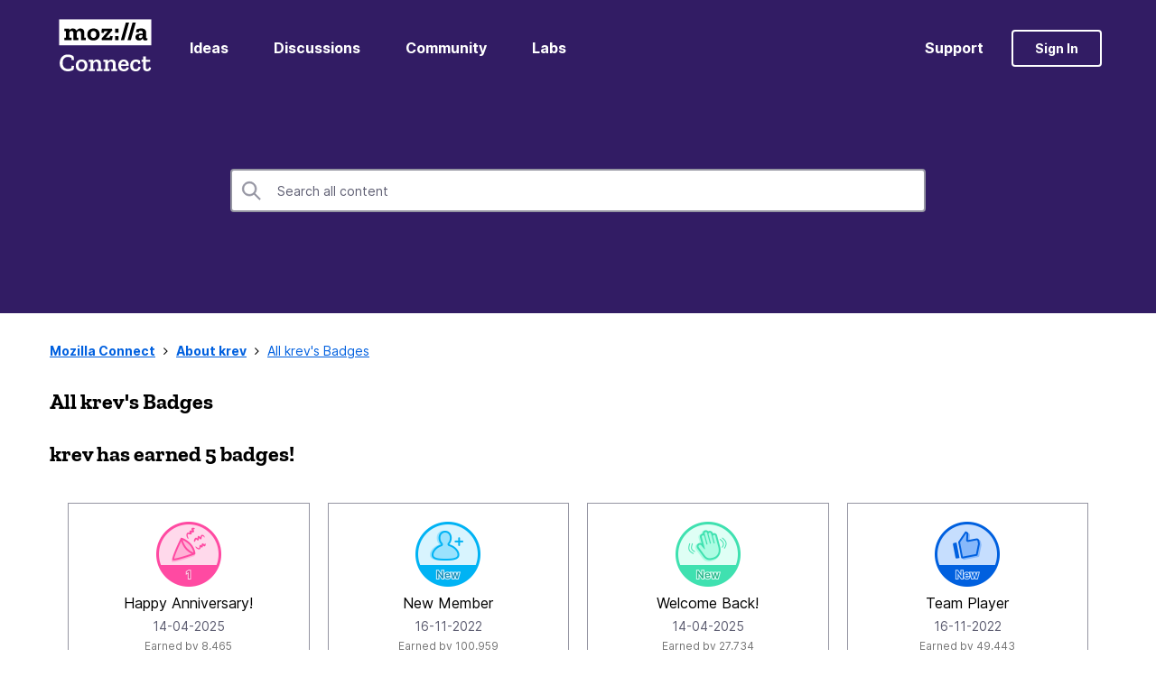

--- FILE ---
content_type: text/html;charset=UTF-8
request_url: https://connect.mozilla.org/t5/badges/userbadgespage/user-id/16669/page/1
body_size: 21137
content:
<!DOCTYPE html><html prefix="og: http://ogp.me/ns#" dir="ltr" lang="en" class="no-js">
	<head>
	
	<title>
	All krev's Badges - Mozilla Connect
</title>
	
	
	<!-- Global site tag (gtag.js) - Google Analytics -->
<script async src="https://www.googletagmanager.com/gtag/js?id=G-R3H4BDP5J2"></script>
<script>
  window.dataLayer = window.dataLayer || [];
  function gtag(){dataLayer.push(arguments);}
  gtag('js', new Date());

  gtag('config', 'G-R3H4BDP5J2');
</script>

	
	
	
	<meta content="Share product feedback, submit ideas for new features, and help shape future releases." name="description"/><meta content="width=device-width, initial-scale=1.0, user-scalable=yes" name="viewport"/><meta content="noindex" name="robots"/><meta content="text/html; charset=UTF-8" http-equiv="Content-Type"/><link href="https://connect.mozilla.org/t5/badges/userbadgespage/user-id/16669/page/1" rel="canonical"/>
	<meta content="128" property="og:image:width"/><meta content="https://connect.mozilla.org/t5/image/serverpage/avatar-name/play10/avatar-theme/candy/avatar-collection/Playful/avatar-display-size/profile/version/2?xdesc=1.0" property="og:image"/><meta content="profile" property="og:type"/><meta content="72" property="og:image:height"/><meta content="https://connect.mozilla.org/t5/badges/userbadgespage/user-id/16669/page/1" property="og:url"/><meta content="krev" property="og:title"/><meta content="krev" property="profile:username"/>
	
	
		<link class="lia-link-navigation hidden live-links" title="New board topics in Mozilla Connect" type="application/rss+xml" rel="alternate" id="link" href="/bnzry48543/rss/Community?interaction.style=forum"></link>
	
		<link class="lia-link-navigation hidden live-links" title="All board posts in Mozilla Connect" type="application/rss+xml" rel="alternate" id="link_0" href="/bnzry48543/rss/Community?interaction.style=forum&amp;feeds.replies=true"></link>
	
		<link class="lia-link-navigation hidden live-links" title="New knowledge base articles in Mozilla Connect" type="application/rss+xml" rel="alternate" id="link_1" href="/bnzry48543/rss/Community?interaction.style=tkb"></link>
	
		<link class="lia-link-navigation hidden live-links" title="All knowledge base posts in Mozilla Connect" type="application/rss+xml" rel="alternate" id="link_2" href="/bnzry48543/rss/Community?interaction.style=tkb&amp;feeds.replies=true"></link>
	
		<link class="lia-link-navigation hidden live-links" title="New blog articles in Mozilla Connect" type="application/rss+xml" rel="alternate" id="link_3" href="/bnzry48543/rss/Community?interaction.style=blog"></link>
	
		<link class="lia-link-navigation hidden live-links" title="All blog posts in Mozilla Connect" type="application/rss+xml" rel="alternate" id="link_4" href="/bnzry48543/rss/Community?interaction.style=blog&amp;feeds.replies=true"></link>
	
		<link class="lia-link-navigation hidden live-links" title="New idea exchange ideas in Mozilla Connect" type="application/rss+xml" rel="alternate" id="link_5" href="/bnzry48543/rss/Community?interaction.style=idea"></link>
	
		<link class="lia-link-navigation hidden live-links" title="All idea exchange posts in Mozilla Connect" type="application/rss+xml" rel="alternate" id="link_6" href="/bnzry48543/rss/Community?interaction.style=idea&amp;feeds.replies=true"></link>
	
		<link class="lia-link-navigation hidden live-links" title="New Products" type="application/rss+xml" rel="alternate" id="link_7" href="/bnzry48543/rss/Community?interaction.style=review"></link>
	
		<link class="lia-link-navigation hidden live-links" title="All Reviews and Comments" type="application/rss+xml" rel="alternate" id="link_8" href="/bnzry48543/rss/Community?interaction.style=review&amp;feeds.replies=true"></link>
	
		<link class="lia-link-navigation hidden live-links" title="rss.livelink.threads-in-node@place:occasion" type="application/rss+xml" rel="alternate" id="link_9" href="/bnzry48543/rss/Community?interaction.style=occasion"></link>
	
		<link class="lia-link-navigation hidden live-links" title="rss.livelink.posts-in-node@place:occasion" type="application/rss+xml" rel="alternate" id="link_10" href="/bnzry48543/rss/Community?interaction.style=occasion&amp;feeds.replies=true"></link>
	
		<link class="lia-link-navigation hidden live-links" title="New media posts in Mozilla Connect" type="application/rss+xml" rel="alternate" id="link_11" href="/bnzry48543/rss/Community?interaction.style=media"></link>
	
		<link class="lia-link-navigation hidden live-links" title="All media posts in Mozilla Connect" type="application/rss+xml" rel="alternate" id="link_12" href="/bnzry48543/rss/Community?interaction.style=media&amp;feeds.replies=true"></link>
	

	
	
	    
            	<link href="/skins/6755850/13d466d043966f837dd355a14e3c0df7/mozilla.css" rel="stylesheet" type="text/css"/>
            
	

	
	
	
	
	<link rel="shortcut icon" href="https://connect.mozilla.org/html/@4972112740F6C23E4E0525812A2878C2/assets/favicon.ico" />

<script language="javascript" type="text/javascript">
<!--
if("undefined"==typeof LITHIUM)var LITHIUM={};LITHIUM.Loader=function(){var h=[],a=[],b=!1,c=!1;return{onLoad:function(a){"function"===typeof a&&(!0===b?a():h.push(a))},onJsAttached:function(b){"function"===typeof b&&(!0===c?b():a.push(b))},runJsAttached:function(){c=!0;for(var b=0;b<a.length;b++)a[b]()},getOnLoadFunctions:function(){return h},setLoaded:function(){b=!0},isLoaded:function(){return b},isJsAttached:function(){return c}}}();"undefined"===typeof LITHIUM.Components&&(LITHIUM.Components={});LITHIUM.Components.render=function(h,a,b){LITHIUM.Loader.onLoad(function(){var c=LITHIUM.Components.renderUrl(h),k={type:"GET",dataType:"json"};LITHIUM.jQuery.extend(k,b||{});k.hasOwnProperty("url")||LITHIUM.jQuery.extend(k,{url:c});k.data=a;if("object"!==typeof k.data||null===k.data)k.data={};k.data.originalPageName=LITHIUM.Components.ORIGINAL_PAGE_NAME;k.data.originalPageContext=LITHIUM.Components.ORIGINAL_PAGE_CONTEXT;LITHIUM.jQuery.ajax(k)}.bind(this))};
LITHIUM.Components.renderUrl=function(h,a){var b=LITHIUM.Components.RENDER_URL;LITHIUM.jQuery.each({"component-id":h},function(a,h){b=b.replace(new RegExp("#{"+a+"}","g"),h)});"undefined"!==typeof a&&(b+="?"+LITHIUM.jQuery.param(a));return b};
LITHIUM.Components.renderInPlace=function(h,a,b,c){function k(b){var a=document.createElement("div"),c=(new Date).getTime()+Math.floor(1E7*Math.random()+1);a.setAttribute("id",c);b.parentNode.insertBefore(a,b);return c}if(c)var q=c;else!1===LITHIUM.Loader.isLoaded()&&(document.currentScript?q=k(document.currentScript):(c=document.querySelectorAll("script"),1<c.length&&(q=k(c[c.length-1]))));LITHIUM.Loader.onLoad(function(){var c=LITHIUM.jQuery,k=a||{},m=b||{},l=c("#"+q);c.extend(k,{renderedScripts:LITHIUM.RenderedScripts.toString(),
"component-id":h});c.extend(m,{success:function(b){var a=b.content;LITHIUM.AngularSupport.isAngularEnabled()&&(a=LITHIUM.AngularSupport.compile(a));l.replaceWith(a);LITHIUM.AjaxSupport.ScriptsProcessor.handleScriptEvaluation(b);(b=LITHIUM.jQuery(a).attr("id"))&&LITHIUM.jQuery("#"+b).trigger("LITHIUM:ajaxSuccess:renderInPlace",{componentId:h})},error:function(a,c,h){0===a.readyState||0===a.status?l.html(""):l.html('\x3cspan class\x3d"lia-ajax-error-text"\x3e'+b.errorMessage+"\x3c/span\x3e");l.removeClass(LITHIUM.Css.BASE_LAZY_LOAD).removeClass("lia-fa-spin")}});
l&&LITHIUM.Components.render(h,k,m)}.bind(this))};/*
 modernizr v3.3.1
 Build https://modernizr.com/download?-exiforientation-filereader-flash-setclasses-dontmin

 Copyright (c)
  Faruk Ates
  Paul Irish
  Alex Sexton
  Ryan Seddon
  Patrick Kettner
  Stu Cox
  Richard Herrera

 MIT License
 {
      "name": "EXIF Orientation",
      "property": "exiforientation",
      "tags": ["image"],
      "builderAliases": ["exif_orientation"],
      "async": true,
      "authors": ["Paul Sayre"],
      "notes": [{
        "name": "Article by Dave Perrett",
        "href": "http://recursive-design.com/blog/2012/07/28/exif-orientation-handling-is-a-ghetto/"
      },{
        "name": "Article by Calvin Hass",
        "href": "http://www.impulseadventure.com/photo/exif-orientation.html"
      }]
    }
    ! {
      "name": "Flash",
      "property": "flash",
      "tags": ["flash"],
      "polyfills": ["shumway"]
      }
      ! {
      "name": "File API",
      "property": "filereader",
      "caniuse": "fileapi",
      "notes": [{
        "name": "W3C Working Draft",
        "href": "https://www.w3.org/TR/FileAPI/"
      }],
      "tags": ["file"],
      "builderAliases": ["file_api"],
      "knownBugs": ["Will fail in Safari 5 due to its lack of support for the standards defined FileReader object"]
    }
    !*/
LITHIUM.LiModernizr=function(){(function(h,a,b){function c(e){var a=n.className,b=d._config.classPrefix||"";r&&(a=a.baseVal);d._config.enableJSClass&&(a=a.replace(new RegExp("(^|\\s)"+b+"no-js(\\s|$)"),"$1"+b+"js$2"));d._config.enableClasses&&(a+=" "+b+e.join(" "+b),r?n.className.baseVal=a:n.className=a)}function k(){return"function"!==typeof a.createElement?a.createElement(arguments[0]):r?a.createElementNS.call(a,"http://www.w3.org/2000/svg",arguments[0]):a.createElement.apply(a,arguments)}function q(){var e=
a.body;e||(e=k(r?"svg":"body"),e.fake=!0);return e}function p(a,b){if("object"==typeof a)for(var e in a)u(a,e)&&p(e,a[e]);else{a=a.toLowerCase();e=a.split(".");var f=d[e[0]];2==e.length&&(f=f[e[1]]);if("undefined"!=typeof f)return d;b="function"==typeof b?b():b;1==e.length?d[e[0]]=b:(!d[e[0]]||d[e[0]]instanceof Boolean||(d[e[0]]=new Boolean(d[e[0]])),d[e[0]][e[1]]=b);c([(b&&0!=b?"":"no-")+e.join("-")]);d._trigger(a,b)}return d}var t=[],m=[],l={_version:"3.3.1",_config:{classPrefix:"",enableClasses:!0,
enableJSClass:!0,usePrefixes:!0},_q:[],on:function(a,b){var e=this;setTimeout(function(){b(e[a])},0)},addTest:function(a,b,c){m.push({name:a,fn:b,options:c})},addAsyncTest:function(a){m.push({name:null,fn:a})}},d=function(){};d.prototype=l;d=new d;var n=a.documentElement,r="svg"===n.nodeName.toLowerCase(),u;(function(){var a={}.hasOwnProperty;u="undefined"!==typeof a&&"undefined"!==typeof a.call?function(b,e){return a.call(b,e)}:function(a,b){return b in a&&"undefined"===typeof a.constructor.prototype[b]}})();
l._l={};l.on=function(a,b){this._l[a]||(this._l[a]=[]);this._l[a].push(b);d.hasOwnProperty(a)&&setTimeout(function(){d._trigger(a,d[a])},0)};l._trigger=function(a,b){if(this._l[a]){var e=this._l[a];setTimeout(function(){var a;for(a=0;a<e.length;a++){var c=e[a];c(b)}},0);delete this._l[a]}};d._q.push(function(){l.addTest=p});d.addAsyncTest(function(){LITHIUM.Loader.onLoad(function(){var b=a.createElement("img");b.onerror=function(){p("exiforientation",!1,{aliases:["exif-orientation"]});a.body.removeChild(b)};
b.onload=function(){p("exiforientation",2!==b.width,{aliases:["exif-orientation"]});a.body.removeChild(b)};b.src="[data-uri]\x3d\x3d";
a.body&&(b.setAttribute("style","position: absolute; left: -9999;"),a.body.appendChild(b))})});d.addAsyncTest(function(){var b=function(a){n.contains(a)||n.appendChild(a)},c=function(a,b){var c=!!a;c&&(c=new Boolean(c),c.blocked="blocked"===a);p("flash",function(){return c});if(b&&g.contains(b)){for(;b.parentNode!==g;)b=b.parentNode;g.removeChild(b)}};try{var d="ActiveXObject"in h&&"Pan"in new h.ActiveXObject("ShockwaveFlash.ShockwaveFlash")}catch(v){}if(!("plugins"in navigator&&"Shockwave Flash"in
navigator.plugins||d)||r)c(!1);else{var f=k("embed"),g=q(),l;f.type="application/x-shockwave-flash";g.appendChild(f);if("Pan"in f||d){var m=function(){b(g);if(!n.contains(g))return g=a.body||g,f=k("embed"),f.type="application/x-shockwave-flash",g.appendChild(f),setTimeout(m,1E3);n.contains(f)?(l=f.style.cssText,""!==l?c("blocked",f):c(!0,f)):c("blocked");g.fake&&g.parentNode&&g.parentNode.removeChild(g)};setTimeout(m,10)}else b(g),c("blocked",f),g.fake&&g.parentNode&&g.parentNode.removeChild(g)}});
d.addTest("filereader",!!(h.File&&h.FileList&&h.FileReader));(function(){var a,b;for(b in m)if(m.hasOwnProperty(b)){var c=[];var f=m[b];if(f.name&&(c.push(f.name.toLowerCase()),f.options&&f.options.aliases&&f.options.aliases.length))for(a=0;a<f.options.aliases.length;a++)c.push(f.options.aliases[a].toLowerCase());f="function"===typeof f.fn?f.fn():f.fn;for(a=0;a<c.length;a++){var g=c[a];g=g.split(".");1===g.length?d[g[0]]=f:(!d[g[0]]||d[g[0]]instanceof Boolean||(d[g[0]]=new Boolean(d[g[0]])),d[g[0]][g[1]]=
f);t.push((f?"":"no-")+g.join("-"))}}})();c(t);delete l.addTest;delete l.addAsyncTest;for(b=0;b<d._q.length;b++)d._q[b]();LITHIUM.Modernizr=d})(window,document)}();(function(){LITHIUM.Globals=function(){var h={};return{preventGlobals:function(a){for(var b=0;b<a.length;b++){var c=a[b];c in window&&void 0!==window[c]&&(h[c]=window[c],window[c]=void 0)}},restoreGlobals:function(a){for(var b=0;b<a.length;b++){var c=a[b];h.hasOwnProperty(c)&&(window[c]=h[c])}}}}()})();(function(h){Element.prototype.matches||(Element.prototype.matches=Element.prototype.msMatchesSelector||Element.prototype.webkitMatchesSelector);Element.prototype.closest||(Element.prototype.closest=function(a){var b=this;do{if(b.matches(a))return b;b=b.parentElement||b.parentNode}while(null!==b&&1===b.nodeType);return null})})(LITHIUM.jQuery);window.FileAPI = { jsPath: '/html/assets/js/vendor/ng-file-upload-shim/' };
LITHIUM.PrefetchData = {"Components":{},"commonResults":{}};
LITHIUM.DEBUG = false;
LITHIUM.CommunityJsonObject = {
  "Validation" : {
    "image.description" : {
      "min" : 0,
      "max" : 1000,
      "isoneof" : [ ],
      "type" : "string"
    },
    "tkb.toc_maximum_heading_level" : {
      "min" : 1,
      "max" : 6,
      "isoneof" : [ ],
      "type" : "integer"
    },
    "tkb.toc_heading_list_style" : {
      "min" : 0,
      "max" : 50,
      "isoneof" : [
        "disc",
        "circle",
        "square",
        "none"
      ],
      "type" : "string"
    },
    "blog.toc_maximum_heading_level" : {
      "min" : 1,
      "max" : 6,
      "isoneof" : [ ],
      "type" : "integer"
    },
    "tkb.toc_heading_indent" : {
      "min" : 5,
      "max" : 50,
      "isoneof" : [ ],
      "type" : "integer"
    },
    "blog.toc_heading_indent" : {
      "min" : 5,
      "max" : 50,
      "isoneof" : [ ],
      "type" : "integer"
    },
    "blog.toc_heading_list_style" : {
      "min" : 0,
      "max" : 50,
      "isoneof" : [
        "disc",
        "circle",
        "square",
        "none"
      ],
      "type" : "string"
    }
  },
  "User" : {
    "settings" : {
      "imageupload.legal_file_extensions" : "*.jpg;*.JPG;*.jpeg;*.JPEG;*.gif;*.GIF;*.png;*.PNG",
      "config.enable_avatar" : true,
      "integratedprofile.show_klout_score" : true,
      "layout.sort_view_by_last_post_date" : true,
      "layout.friendly_dates_enabled" : false,
      "profileplus.allow.anonymous.scorebox" : false,
      "tkb.message_sort_default" : "topicPublishDate",
      "layout.format_pattern_date" : "dd-MM-yyyy",
      "config.require_search_before_post" : "off",
      "isUserLinked" : false,
      "integratedprofile.cta_add_topics_dismissal_timestamp" : -1,
      "layout.message_body_image_max_size" : 1000,
      "profileplus.everyone" : false,
      "integratedprofile.cta_connect_wide_dismissal_timestamp" : -1,
      "blog.toc_maximum_heading_level" : "",
      "integratedprofile.hide_social_networks" : false,
      "blog.toc_heading_indent" : "",
      "contest.entries_per_page_num" : 20,
      "layout.messages_per_page_linear" : 10,
      "integratedprofile.cta_manage_topics_dismissal_timestamp" : -1,
      "profile.shared_profile_test_group" : false,
      "integratedprofile.cta_personalized_feed_dismissal_timestamp" : -1,
      "integratedprofile.curated_feed_size" : 10,
      "contest.one_kudo_per_contest" : false,
      "integratedprofile.enable_social_networks" : false,
      "integratedprofile.my_interests_dismissal_timestamp" : -1,
      "profile.language" : "en",
      "layout.friendly_dates_max_age_days" : 31,
      "layout.threading_order" : "thread_ascending",
      "blog.toc_heading_list_style" : "disc",
      "useRecService" : false,
      "layout.module_welcome" : "<h2>Welcome to the Mozilla Connect Community!<\/h2>",
      "imageupload.max_uploaded_images_per_upload" : 100,
      "imageupload.max_uploaded_images_per_user" : 1000,
      "integratedprofile.connect_mode" : "",
      "tkb.toc_maximum_heading_level" : "",
      "tkb.toc_heading_list_style" : "disc",
      "sharedprofile.show_hovercard_score" : true,
      "config.search_before_post_scope" : "community",
      "tkb.toc_heading_indent" : "",
      "p13n.cta.recommendations_feed_dismissal_timestamp" : -1,
      "imageupload.max_file_size" : 10000,
      "layout.show_batch_checkboxes" : false,
      "integratedprofile.cta_connect_slim_dismissal_timestamp" : -1
    },
    "isAnonymous" : true,
    "policies" : {
      "image-upload.process-and-remove-exif-metadata" : false
    },
    "registered" : false,
    "emailRef" : "",
    "id" : -1,
    "login" : "Anonymous"
  },
  "Server" : {
    "communityPrefix" : "/bnzry48543",
    "nodeChangeTimeStamp" : 1769142427439,
    "tapestryPrefix" : "/t5",
    "deviceMode" : "DESKTOP",
    "responsiveDeviceMode" : "DESKTOP",
    "membershipChangeTimeStamp" : "0",
    "version" : "25.12",
    "branch" : "25.12-release",
    "showTextKeys" : false
  },
  "Config" : {
    "phase" : "prod",
    "integratedprofile.cta.reprompt.delay" : 30,
    "profileplus.tracking" : {
      "profileplus.tracking.enable" : false,
      "profileplus.tracking.click.enable" : false,
      "profileplus.tracking.impression.enable" : false
    },
    "app.revision" : "2512231126-s6f44f032fc-b18",
    "navigation.manager.community.structure.limit" : "1000"
  },
  "Activity" : {
    "Results" : [ ]
  },
  "NodeContainer" : {
    "viewHref" : "https://connect.mozilla.org/t5/top/ct-p/top",
    "description" : "",
    "id" : "top",
    "shortTitle" : "Top",
    "title" : "Top",
    "nodeType" : "category"
  },
  "Page" : {
    "skins" : [
      "mozilla",
      "theme_hermes",
      "responsive_peak"
    ],
    "authUrls" : {
      "loginUrl" : "/bnzry48543/auth/saml/doauth/post?referer=https%3A%2F%2Fconnect.mozilla.org%2Ft5%2Fbadges%2Fuserbadgespage%2Fuser-id%2F16669%2Fpage%2F1",
      "loginUrlNotRegistered" : "/bnzry48543/auth/saml/doauth/post?redirectreason=notregistered&referer=https%3A%2F%2Fconnect.mozilla.org%2Ft5%2Fbadges%2Fuserbadgespage%2Fuser-id%2F16669%2Fpage%2F1",
      "loginUrlNotRegisteredDestTpl" : "/bnzry48543/auth/saml/doauth/post?redirectreason=notregistered&referer=%7B%7BdestUrl%7D%7D"
    },
    "name" : "UserBadgesPage",
    "rtl" : false,
    "object" : {
      "viewHref" : "/t5/user/viewprofilepage/user-id/16669",
      "id" : 16669,
      "page" : "UserBadgesPage",
      "type" : "User",
      "login" : "krev"
    }
  },
  "WebTracking" : {
    "Activities" : { },
    "path" : "Community:Mozilla Connect"
  },
  "Feedback" : {
    "targeted" : { }
  },
  "Seo" : {
    "markerEscaping" : {
      "pathElement" : {
        "prefix" : "@",
        "match" : "^[0-9][0-9]$"
      },
      "enabled" : false
    }
  },
  "TopLevelNode" : {
    "viewHref" : "https://connect.mozilla.org/",
    "description" : "Share product feedback, submit ideas for new features, and help shape future releases.",
    "id" : "bnzry48543",
    "shortTitle" : "Mozilla Connect",
    "title" : "Mozilla Connect",
    "nodeType" : "Community"
  },
  "Community" : {
    "viewHref" : "https://connect.mozilla.org/",
    "integratedprofile.lang_code" : "en",
    "integratedprofile.country_code" : "US",
    "id" : "bnzry48543",
    "shortTitle" : "Mozilla Connect",
    "title" : "Mozilla Connect"
  },
  "CoreNode" : {
    "viewHref" : "https://connect.mozilla.org/",
    "settings" : { },
    "description" : "Share product feedback, submit ideas for new features, and help shape future releases.",
    "id" : "bnzry48543",
    "shortTitle" : "Mozilla Connect",
    "title" : "Mozilla Connect",
    "nodeType" : "Community",
    "ancestors" : [ ]
  }
};
LITHIUM.Components.RENDER_URL = "/t5/util/componentrenderpage/component-id/#{component-id}?render_behavior=raw";
LITHIUM.Components.ORIGINAL_PAGE_NAME = 'badges/UserBadgesPage';
LITHIUM.Components.ORIGINAL_PAGE_ID = 'UserBadgesPage';
LITHIUM.Components.ORIGINAL_PAGE_CONTEXT = '[base64]..';
LITHIUM.Css = {
  "BASE_DEFERRED_IMAGE" : "lia-deferred-image",
  "BASE_BUTTON" : "lia-button",
  "BASE_SPOILER_CONTAINER" : "lia-spoiler-container",
  "BASE_TABS_INACTIVE" : "lia-tabs-inactive",
  "BASE_TABS_ACTIVE" : "lia-tabs-active",
  "BASE_AJAX_REMOVE_HIGHLIGHT" : "lia-ajax-remove-highlight",
  "BASE_FEEDBACK_SCROLL_TO" : "lia-feedback-scroll-to",
  "BASE_FORM_FIELD_VALIDATING" : "lia-form-field-validating",
  "BASE_FORM_ERROR_TEXT" : "lia-form-error-text",
  "BASE_FEEDBACK_INLINE_ALERT" : "lia-panel-feedback-inline-alert",
  "BASE_BUTTON_OVERLAY" : "lia-button-overlay",
  "BASE_TABS_STANDARD" : "lia-tabs-standard",
  "BASE_AJAX_INDETERMINATE_LOADER_BAR" : "lia-ajax-indeterminate-loader-bar",
  "BASE_AJAX_SUCCESS_HIGHLIGHT" : "lia-ajax-success-highlight",
  "BASE_CONTENT" : "lia-content",
  "BASE_JS_HIDDEN" : "lia-js-hidden",
  "BASE_AJAX_LOADER_CONTENT_OVERLAY" : "lia-ajax-loader-content-overlay",
  "BASE_FORM_FIELD_SUCCESS" : "lia-form-field-success",
  "BASE_FORM_WARNING_TEXT" : "lia-form-warning-text",
  "BASE_FORM_FIELDSET_CONTENT_WRAPPER" : "lia-form-fieldset-content-wrapper",
  "BASE_AJAX_LOADER_OVERLAY_TYPE" : "lia-ajax-overlay-loader",
  "BASE_FORM_FIELD_ERROR" : "lia-form-field-error",
  "BASE_SPOILER_CONTENT" : "lia-spoiler-content",
  "BASE_FORM_SUBMITTING" : "lia-form-submitting",
  "BASE_EFFECT_HIGHLIGHT_START" : "lia-effect-highlight-start",
  "BASE_FORM_FIELD_ERROR_NO_FOCUS" : "lia-form-field-error-no-focus",
  "BASE_EFFECT_HIGHLIGHT_END" : "lia-effect-highlight-end",
  "BASE_SPOILER_LINK" : "lia-spoiler-link",
  "BASE_DISABLED" : "lia-link-disabled",
  "FACEBOOK_LOGOUT" : "lia-component-users-action-logout",
  "FACEBOOK_SWITCH_USER" : "lia-component-admin-action-switch-user",
  "BASE_FORM_FIELD_WARNING" : "lia-form-field-warning",
  "BASE_AJAX_LOADER_FEEDBACK" : "lia-ajax-loader-feedback",
  "BASE_AJAX_LOADER_OVERLAY" : "lia-ajax-loader-overlay",
  "BASE_LAZY_LOAD" : "lia-lazy-load"
};
(function() { if (!window.LITHIUM_SPOILER_CRITICAL_LOADED) { window.LITHIUM_SPOILER_CRITICAL_LOADED = true; window.LITHIUM_SPOILER_CRITICAL_HANDLER = function(e) { if (!window.LITHIUM_SPOILER_CRITICAL_LOADED) return; if (e.target.classList.contains('lia-spoiler-link')) { var container = e.target.closest('.lia-spoiler-container'); if (container) { var content = container.querySelector('.lia-spoiler-content'); if (content) { if (e.target.classList.contains('open')) { content.style.display = 'none'; e.target.classList.remove('open'); } else { content.style.display = 'block'; e.target.classList.add('open'); } } e.preventDefault(); return false; } } }; document.addEventListener('click', window.LITHIUM_SPOILER_CRITICAL_HANDLER, true); } })();
LITHIUM.noConflict = true;
LITHIUM.useCheckOnline = false;
LITHIUM.RenderedScripts = [
  "jquery.iframe-transport.js",
  "ResizeSensor.js",
  "SearchForm.js",
  "json2.js",
  "Cache.js",
  "Video.js",
  "DataHandler.js",
  "Sandbox.js",
  "jquery.ui.core.js",
  "jquery.ui.widget.js",
  "jquery.js",
  "jquery.ui.resizable.js",
  "ElementMethods.js",
  "PartialRenderProxy.js",
  "HelpIcon.js",
  "Lithium.js",
  "jquery.ui.position.js",
  "jquery.json-2.6.0.js",
  "jquery.effects.core.js",
  "jquery.delayToggle-1.0.js",
  "jquery.viewport-1.0.js",
  "Link.js",
  "LiModernizr.js",
  "jquery.clone-position-1.0.js",
  "jquery.ui.mouse.js",
  "UserBadgesPage.js",
  "jquery.ui.dialog.js",
  "ForceLithiumJQuery.js",
  "jquery.iframe-shim-1.0.js",
  "jquery.appear-1.1.1.js",
  "PolyfillsAll.js",
  "SpoilerToggle.js",
  "jquery.css-data-1.0.js",
  "jquery.ajax-cache-response-1.0.js",
  "AutoComplete.js",
  "jquery.blockui.js",
  "jquery.fileupload.js",
  "jquery.tools.tooltip-1.2.6.js",
  "Tooltip.js",
  "jquery.placeholder-2.0.7.js",
  "jquery.hoverIntent-r6.js",
  "DeferredImages.js",
  "AjaxFeedback.js",
  "jquery.tmpl-1.1.1.js",
  "Globals.js",
  "jquery.effects.slide.js",
  "jquery.scrollTo.js",
  "Loader.js",
  "NoConflict.js",
  "jquery.lithium-selector-extensions.js",
  "Namespace.js",
  "Text.js",
  "AjaxSupport.js",
  "Events.js",
  "Forms.js",
  "Throttle.js",
  "SearchAutoCompleteToggle.js",
  "ElementQueries.js",
  "Components.js",
  "jquery.function-utils-1.0.js",
  "prism.js",
  "jquery.ui.draggable.js",
  "Auth.js",
  "InformationBox.js",
  "jquery.autocomplete.js",
  "jquery.position-toggle-1.0.js",
  "ActiveCast3.js",
  "Placeholder.js"
];(function(){LITHIUM.AngularSupport=function(){function g(a,c){a=a||{};for(var b in c)"[object object]"===Object.prototype.toString.call(c[b])?a[b]=g(a[b],c[b]):a[b]=c[b];return a}var d,f,b={coreModule:"li.community",coreModuleDeps:[],noConflict:!0,bootstrapElementSelector:".lia-page .min-width .lia-content",bootstrapApp:!0,debugEnabled:!1,useCsp:!0,useNg2:!1},k=function(){var a;return function(b){a||(a=document.createElement("a"));a.href=b;return a.href}}();LITHIUM.Angular={};return{preventGlobals:LITHIUM.Globals.preventGlobals,
restoreGlobals:LITHIUM.Globals.restoreGlobals,init:function(){var a=[],c=document.querySelector(b.bootstrapElementSelector);a.push(b.coreModule);b.customerModules&&0<b.customerModules.length&&a.concat(b.customerModules);b.useCsp&&(c.setAttribute("ng-csp","no-unsafe-eval"),c.setAttribute("li-common-non-bindable",""));d=LITHIUM.angular.module(b.coreModule,b.coreModuleDeps);d.config(["$locationProvider","$provide","$injector","$logProvider","$compileProvider","$qProvider","$anchorScrollProvider",function(a,
c,e,d,f,g,h){h.disableAutoScrolling();h=document.createElement("base");h.setAttribute("href",k(location));document.getElementsByTagName("head")[0].appendChild(h);window.history&&window.history.pushState&&a.html5Mode({enabled:!0,requireBase:!0,rewriteLinks:!1}).hashPrefix("!");d.debugEnabled(b.debugEnabled);f.debugInfoEnabled(b.debugEnabled);e.has("$uibModal")&&c.decorator("$uibModal",["$delegate",function(a){var b=a.open;a.open=function(a){a.backdropClass=(a.backdropClass?a.backdropClass+" ":"")+
"lia-modal-backdrop";a.windowClass=(a.windowClass?a.windowClass+" ":"")+"lia-modal-window";return b(a)};return a}]);e.has("uibDropdownConfig")&&(e.get("uibDropdownConfig").openClass="lia-dropdown-open");e.has("uibButtonConfig")&&(e.get("uibButtonConfig").activeClass="lia-link-active");g.errorOnUnhandledRejections(!1)}]);if(b.bootstrapApp)f=b.useNg2?LITHIUM.Angular.upgradeAdapter.bootstrap(c,a):LITHIUM.angular.bootstrap(c,a);else LITHIUM.Loader.onLoad(function(){f=LITHIUM.angular.element(c).injector()});
LITHIUM.Angular.app=d},compile:function(a){void 0===a&&(a=document.querySelector(b.bootstrapElementSelector));var c;if(void 0===a||""===a)return a;f.invoke(["$rootScope","$compile",function(b,d){try{var e=LITHIUM.angular.element(a)}catch(l){e=LITHIUM.angular.element("\x3cli:safe-wrapper\x3e"+a+"\x3c/li:safe-wrapper\x3e")}e.attr("li-common-non-bindable","");c=d(e)(b);b.$digest()}]);return c},isAngularEnabled:function(){return void 0!==d},updateLocationUrl:function(a,b){f.invoke(["$location","$rootScope",
"$browser",function(c,d,e){a=""===a?"?":a;c.url(a,b);d.$apply()}])},setOptions:function(a){return g(b,a)},getOptions:function(){return b},initGlobal:function(a){LITHIUM.angular=a;b.useNg2&&(LITHIUM.Angular.upgradeAdapter=new ng.upgrade.UpgradeAdapter)}}}()})();(function(){LITHIUM.ScriptLoader=function(){function d(a){a in e||(e[a]={loaded:!1});return e[a]}function f(){g.filter(function(a){return!a.loaded}).forEach(function(a){var b=!0;a.labels.forEach(function(a){!1===d(a).loaded&&(b=!1)});b&&(a.loaded=!0,a.callback())})}var e={},g=[];return{load:function(a){a.forEach(function(a){var b=document.getElementsByTagName("head")[0]||document.documentElement,c=document.createElement("script");c.src=a.url;c.async=!1;a.crossorigin&&a.integrity&&(c.setAttribute("crossorigin",
a.crossorigin),c.setAttribute("integrity",a.integrity));b.insertBefore(c,b.firstChild);d(a.label)})},setLoaded:function(a){d(a).loaded=!0;f()},ready:function(a,b){g.push({labels:a,callback:b,loaded:!1});f()}}}()})();LITHIUM.ScriptLoader.load([{"name":"lia-scripts-common-min.js","label":"common","url":"/t5/scripts/0FBAB47D244ABC35EF85D924E16EE128/lia-scripts-common-min.js"},{"name":"lia-scripts-body-min.js","label":"body","url":"/t5/scripts/7C2ECE24C7990CA0C3F6CD2AFDD46000/lia-scripts-body-min.js"},{"name":"lia-scripts-angularjs-min.js","label":"angularjs","url":"/t5/scripts/00A777938B56ECCE5DB9E6C80A2C3591/lia-scripts-angularjs-min.js"},{"name":"lia-scripts-angularjsModules-min.js","label":"angularjsModules","url":"/t5/scripts/909F3B8D66C9AA365E96E85637235028/lia-scripts-angularjsModules-min.js"}]);
// -->
</script></head>
	<body class="lia-user-status-anonymous UserBadgesPage lia-body lia-a11y" id="lia-body">
	
	
	<div id="E98-220-1" class="ServiceNodeInfoHeader">
</div>
	
	
	
	

	<div class="lia-page">
		<center>
			
				
					
	
	<div class="MinimumWidthContainer">
		<div class="min-width-wrapper">
			<div class="min-width">		
				
						<div class="lia-content">
                            
							
							
							
		
    

	
		<div class="lia-inline-ajax-feedback">
			<div class="AjaxFeedback" id="ajaxFeedback"></div>
			
	

	

		</div>

	

	
        <div class="lia-quilt lia-quilt-user-badges-page lia-quilt-layout-one-column lia-top-quilt">
	<div class="lia-quilt-row lia-quilt-row-header">
		<div class="lia-quilt-column lia-quilt-column-24 lia-quilt-column-single lia-quilt-column-common-header">
			<div class="lia-quilt-column-alley lia-quilt-column-alley-single">
	
		
			<div class="lia-quilt lia-quilt-header lia-quilt-layout-custom-community-header lia-component-quilt-header">
	<div class="lia-quilt-row lia-quilt-row-header-top">
		<div class="lia-quilt-column lia-quilt-column-24 lia-quilt-column-single lia-quilt-column-header-top-content">
			<div class="lia-quilt-column-alley lia-quilt-column-alley-single">
	
		<div class="custom-community-header-left">
			
		
			<div class="lia-slide-out-nav-menu lia-component-common-widget-slide-out-nav-menu">
    <button li-bindable="" li-common-element-hook="navMenuTriggerElement" class="lia-slide-menu-trigger lia-slide-out-nav-menu-wrapper">
        <div ng-non-bindable="" class="lia-slide-out-nav-menu-title">
            Browse
        </div>
    </button>
    <li:common-slide-menu li-bindable="" trigger-element="navMenuTriggerElement" li-direction="left" style="display:none">
        <div class="lia-quilt lia-quilt-navigation-slide-out-menu lia-quilt-layout-one-column">
	<div class="lia-quilt-row lia-quilt-row-header">
		<div class="lia-quilt-column lia-quilt-column-24 lia-quilt-column-single lia-quilt-column-common-header lia-mark-empty">
			
		</div>
	</div><div class="lia-quilt-row lia-quilt-row-main">
		<div class="lia-quilt-column lia-quilt-column-24 lia-quilt-column-single lia-quilt-column-main-content">
			<div class="lia-quilt-column-alley lia-quilt-column-alley-single">
	
		
			<li:community-navigation class="lia-component-community-widget-navigation" li-bindable="" li-instance="0" componentId="community.widget.navigation" mode="default"></li:community-navigation>
		
			<a class="lia-link-navigation faq-link lia-component-help-action-faq" id="faqPage" href="/t5/help/faqpage">Support</a>
		
	
	
</div>
		</div>
	</div><div class="lia-quilt-row lia-quilt-row-footer">
		<div class="lia-quilt-column lia-quilt-column-24 lia-quilt-column-single lia-quilt-column-common-footer lia-mark-empty">
			
		</div>
	</div>
</div>
    </li:common-slide-menu>
</div>
		
			
<div class="custom-community-header-logo">
    <h1>
        <a href="/" style="background: url('/html/assets/mozilla-logo-inverted.svg') no-repeat 50% / contain;">Mozilla Connect</a>
    </h1>
</div>

		
			 

<div class="custom-community-header-navigation-v2"> <ul> <li > <a href="/t5/ideas/idb-p/ideas">Ideas</a> </li> <li > <a href="/t5/discussions/bd-p/discussions">Discussions</a> </li> <li > <a href="/t5/community/bd-p/community">Community</a> </li> <li > <a href="/t5/firefox-labs/bd-p/Labs">Labs</a> </li> </ul> </div>


		
	
		</div>
	
	

	
		<div class="custom-community-header-right">
			
		
			<div class="custom-community-header-user-navigation">
<a class="lia-link-navigation faq-link lia-component-help-action-faq" id="faqPage_215cf8c08afef" href="/t5/help/faqpage">Support</a><a class="lia-link-navigation login-link lia-authentication-link lia-component-users-action-login" rel="nofollow" id="loginPageV2_215cf8c0add51" href="/bnzry48543/auth/saml/doauth/post?referer=https%3A%2F%2Fconnect.mozilla.org%2Ft5%2Fbadges%2Fuserbadgespage%2Fuser-id%2F16669%2Fpage%2F1">Sign In</a></div>

		
	
		</div>
	
	
</div>
		</div>
	</div><div class="lia-quilt-row lia-quilt-row-header-navigation">
		<div class="lia-quilt-column lia-quilt-column-24 lia-quilt-column-single lia-quilt-column-header-navigation-content lia-mark-empty">
			
		</div>
	</div><div class="lia-quilt-row lia-quilt-row-header-hero">
		<div class="lia-quilt-column lia-quilt-column-24 lia-quilt-column-single lia-quilt-column-header-hero-content">
			<div class="lia-quilt-column-alley lia-quilt-column-alley-single">
	
		
			
		
	
	

	
		<div class="header-hero-wrapper">
			
		
			<div id="lia-searchformV32" class="SearchForm lia-search-form-wrapper lia-mode-default lia-component-common-widget-search-form">
	

	
		<div class="lia-inline-ajax-feedback">
			<div class="AjaxFeedback" id="ajaxfeedback"></div>
			
	

	

		</div>

	

	
		<div id="searchautocompletetoggle">	
	
		

	
		<div class="lia-inline-ajax-feedback">
			<div class="AjaxFeedback" id="ajaxfeedback_0"></div>
			
	

	

		</div>

	

	
			
            <form enctype="multipart/form-data" class="lia-form lia-form-inline SearchForm" action="https://connect.mozilla.org/t5/badges/userbadgespage.searchformv32.form.form" method="post" id="form" name="form"><div class="t-invisible"><input value="user-id/16669/page/1" name="t:ac" type="hidden"></input><input value="search/contributions/page" name="t:cp" type="hidden"></input><input value="[base64].." name="lia-form-context" type="hidden"></input><input value="UserBadgesPage:user-id/16669/page/1:searchformv32.form:" name="liaFormContentKey" type="hidden"></input><input value="yDZKQFNI0U/sd9X4pbUemqvQQZw=:H4sIAAAAAAAAALWSzUrDQBSFr4Wuigiib6DbiajdqAhFUISqweBaZibTNJpk4sxNEzc+ik8gvkQX7nwHH8CtKxfmzxJbwaTUVZhzw/nOmblP79COD+FAC6r40OAyQOWyCF0ZaMOkjtgrJgOp/NHONtER810sP9nfIkGtoCuVQ2hI+VAQpKHQqO67hEslPJcRRrUgPZaKlOOxKzx7wxIYhZtX487b+stnC5b60MnZ0junvkBY7d/QETU8GjiGlUYKnP0kRFguwEcFeAHBe02Dm0pyobWV+Wid0sbP9u7g4/G1BZCE8QWc1U3kpzapWoqZ+S+SvoMHgPQ+ypGVj/IoC2dlqHZ8CWZdV7xljUqszZa43voPYNHkFE7qGkdaqKrl1Pm7wEqmV59gcYjGkQOJP25h6jyJnOlzRv4DUURusIWhknbEsWo5K002vhzNufG1WHmDLwdzh8gDBQAA" name="t:formdata" type="hidden"></input></div>
	
	

	

	

	
		<div class="lia-inline-ajax-feedback">
			<div class="AjaxFeedback" id="feedback"></div>
			
	

	

		</div>

	

	

	

	


	
	<input value="HRE4MuhirLHzO7sQUkPnhv4dOcBim-PeC_9pR4rdFA8." name="lia-action-token" type="hidden"></input>
	
	<input value="form" id="form_UIDform" name="form_UID" type="hidden"></input>
	<input value="" id="form_instance_keyform" name="form_instance_key" type="hidden"></input>
	
                

                
                    
                

                <span class="lia-search-input-wrapper">
                    <span class="lia-search-input-field">
                        <span class="lia-button-wrapper lia-button-wrapper-secondary lia-button-wrapper-searchForm-action"><input value="searchForm" name="submitContextX" type="hidden"></input><input class="lia-button lia-button-secondary lia-button-searchForm-action" value="Search" id="submitContext" name="submitContext" type="submit"></input></span>

                        <span class="lia-hidden-aria-visibile" id="autocompleteInstructionsText"></span><input placeholder="Search all content" aria-label="Search" title="Search" class="lia-form-type-text lia-autocomplete-input search-input lia-search-input-message" value="" id="messageSearchField_0" name="messageSearchField" type="text"></input>
                        <span class="lia-hidden-aria-visibile" id="autocompleteInstructionsText_0"></span><input placeholder="Search all content" aria-label="Search" title="Search" class="lia-form-type-text lia-autocomplete-input search-input lia-search-input-tkb-article lia-js-hidden" value="" id="messageSearchField_1" name="messageSearchField_0" type="text"></input>
                        

	
		<span class="lia-hidden-aria-visibile" id="autocompleteInstructionsText_1"></span><input placeholder="Enter a keyword to search within the users" ng-non-bindable="" title="Enter a user name or rank" class="lia-form-type-text UserSearchField lia-search-input-user search-input lia-js-hidden lia-autocomplete-input" aria-label="Enter a user name or rank" value="" id="userSearchField" name="userSearchField" type="text"></input>
	

	


                        <span class="lia-hidden-aria-visibile" id="autocompleteInstructionsText_2"></span><input placeholder="Enter a keyword to search within the private messages" title="Enter a search word" class="lia-form-type-text NoteSearchField lia-search-input-note search-input lia-js-hidden lia-autocomplete-input" aria-label="Enter a search word" value="" id="noteSearchField_0" name="noteSearchField" type="text"></input>
						<span class="lia-hidden-aria-visibile" id="autocompleteInstructionsText_3"></span><input title="Enter a search word" class="lia-form-type-text ProductSearchField lia-search-input-product search-input lia-js-hidden lia-autocomplete-input" aria-label="Enter a search word" value="" id="productSearchField" name="productSearchField" type="text"></input>
                        <input class="lia-as-search-action-id" name="as-search-action-id" type="hidden"></input>
                    </span>
                </span>
                

                <span class="lia-cancel-search">cancel</span>

                
            
</form>
		
			<div class="search-autocomplete-toggle-link lia-js-hidden">
				<span>
					<a class="lia-link-navigation auto-complete-toggle-on lia-link-ticket-post-action lia-component-search-action-enable-auto-complete" data-lia-action-token="Pjhod4uscMZEkRTHs6O2gIHKhyEP7Un-J5MmeRc2ZTs." rel="nofollow" id="enableAutoComplete" href="https://connect.mozilla.org/t5/badges/userbadgespage.enableautocomplete:enableautocomplete?t:ac=user-id/16669/page/1&amp;t:cp=action/contributions/searchactions">Turn on suggestions</a>					
					<span class="HelpIcon">
	<a class="lia-link-navigation help-icon lia-tooltip-trigger" role="button" aria-label="Help Icon" id="link_13" href="#"><span class="lia-img-icon-help lia-fa-icon lia-fa-help lia-fa" alt="Auto-suggest helps you quickly narrow down your search results by suggesting possible matches as you type." aria-label="Help Icon" role="img" id="display"></span></a><div role="alertdialog" class="lia-content lia-tooltip-pos-bottom-left lia-panel-tooltip-wrapper" id="link_14-tooltip-element"><div class="lia-tooltip-arrow"></div><div class="lia-panel-tooltip"><div class="content">Auto-suggest helps you quickly narrow down your search results by suggesting possible matches as you type.</div></div></div>
</span>
				</span>
			</div>
		

	

	

	
	
	
</div>
		
	<div class="spell-check-showing-result">
		Showing results for <span class="lia-link-navigation show-results-for-link lia-link-disabled" aria-disabled="true" id="showingResult"></span>
		
			<a class="lia-link-navigation more-synonym-search-results-for-link" rel="nofollow" id="showingMoreResult" href="#"></a>
			<span class="all-results-for-synonym-search"> </span>
		

	</div>
	<div>
		
			<span class="synonym-search-instead lia-js-hidden">
				Show <a class="lia-link-navigation synonym-search-instead-for-link" rel="nofollow" id="synonymSearchInstead" href="#"></a> only 
			</span>
			<span class="spell-check-and-synonym-search-instead lia-js-hidden"> | </span>
		
		<span class="spell-check-search-instead">
			Search instead for <a class="lia-link-navigation search-instead-for-link" rel="nofollow" id="searchInstead" href="#"></a>
		</span>

	</div>
	<div class="spell-check-do-you-mean lia-component-search-widget-spellcheck">
		Did you mean: <a class="lia-link-navigation do-you-mean-link" rel="nofollow" id="doYouMean" href="#"></a>
	</div>

	

	

	


	
</div>
		
	
		</div>
	
	
</div>
		</div>
	</div><div class="lia-quilt-row lia-quilt-row-header-bottom">
		<div class="lia-quilt-column lia-quilt-column-24 lia-quilt-column-single lia-quilt-column-header-bottom-content">
			<div class="lia-quilt-column-alley lia-quilt-column-alley-single">
	
		
			<div aria-label="breadcrumbs" role="navigation" class="BreadCrumb crumb-line lia-breadcrumb lia-component-common-widget-breadcrumb">
	<ul role="list" id="list" class="lia-list-standard-inline">
	
		
			<li class="lia-breadcrumb-node crumb">
				<a class="lia-link-navigation crumb-community lia-breadcrumb-community lia-breadcrumb-forum" id="link_15" href="/">Mozilla Connect</a>
			</li>
			
				<li aria-hidden="true" class="lia-breadcrumb-seperator crumb-community lia-breadcrumb-community lia-breadcrumb-forum">
				  
           			 <span>
           				 <span class="lia-img-icon-list-separator-breadcrumb lia-fa-icon lia-fa-list lia-fa-separator lia-fa-breadcrumb lia-fa" alt="" aria-label="" role="img" id="display_0"></span>
  					</span>
          		  
       			 
				</li>
			
		
			<li class="lia-breadcrumb-node crumb">
				<a class="lia-link-navigation" id="link_16" href="/t5/user/viewprofilepage/user-id/16669">About krev</a>
			</li>
			
				<li aria-hidden="true" class="lia-breadcrumb-seperator ">
				  
           			 <span>
           				 <span class="lia-img-icon-list-separator-breadcrumb lia-fa-icon lia-fa-list lia-fa-separator lia-fa-breadcrumb lia-fa" alt="" aria-label="" role="img" id="display_1"></span>
  					</span>
          		  
       			 
				</li>
			
		
			<li class="lia-breadcrumb-node crumb final-crumb">
				<span class="lia-link-navigation child-thread lia-link-disabled" aria-disabled="true" id="link_17">All krev's Badges</span>
			</li>
			
		
	
</ul>
</div>
		
			
    

		
	
	
</div>
		</div>
	</div><div class="lia-quilt-row lia-quilt-row-header-feedback">
		<div class="lia-quilt-column lia-quilt-column-24 lia-quilt-column-single lia-quilt-column-feedback">
			<div class="lia-quilt-column-alley lia-quilt-column-alley-single">
	
		
			
	

	

		
			
        
        
	

	

    
		
	
	
</div>
		</div>
	</div>
</div>
		
	
	

	
		<div class="lia-page-header">
			
		
			
		
			<h1 class="PageTitle lia-component-common-widget-page-title"><span class="lia-link-navigation lia-link-disabled" aria-disabled="true" id="link_18">All krev's Badges</span></h1>
		
	
		</div>
	
	
</div>
		</div>
	</div><div class="lia-quilt-row lia-quilt-row-main">
		<div class="lia-quilt-column lia-quilt-column-24 lia-quilt-column-single lia-quilt-column-main-content">
			<div class="lia-quilt-column-alley lia-quilt-column-alley-single">
	
		
			
                <div class="lia-component-badges-list" id="lia_1769144005909">
                    
                    <div class="lia-panel lia-panel-header-centered-no-bar">
	<div class="lia-decoration-border">
		<div class="lia-decoration-border-top"><div> </div></div>
		<div class="lia-decoration-border-content">
			<div>
				
					<div class="lia-panel-heading-bar-wrapper">
						<div class="lia-panel-heading-bar">
							<span aria-level="3" role="heading" class="lia-panel-heading-bar-title">
								
                            krev has earned 5 badges!
                        
							</span>
						</div>
					</div>
				
				<div class="lia-panel-content-wrapper">
					<div class="lia-panel-content">
						
                            
	<ul role="list" id="list_0" class="lia-list-tile">
	
		
			<li>
				
	<div class="lia-user-badge-display-card">
		<div class="lia-user-badge-display-frame">
			<div class="lia-user-badge-display-frame-front lia-user-badge-frame-card">
				
	<div class="lia-user-badge-display">
		<span class="lia-link-navigation lia-link-disabled" aria-disabled="true" id="link_19"><img title="Happy Anniversary!" alt="Happy Anniversary!" tabindex="0" id="display_2" src="/html/@8BAB15A04D98069C75CF6387B5D79DD4/badge_icons/ANNIVERSARY01.png"/></span>
		<div class="lia-user-badge-attributes">
			
				
		<div class="lia-user-badge-name">
			Happy Anniversary!
		</div>
	
			
			
				
		<div class="lia-user-badge-date">
			<span class="DateTime">
    

	
		
		
		<span class="local-date">‎14-04-2025</span>
	
	

	
	
	
	
	
	
	
	
	
	
	
	
</span>
		</div>
	
			
			
				
		<div class="lia-badge-participants-count">
			Earned by 8,465
		</div>
	
			
		</div>
	</div>

	
	
	
	

			</div>
			<div class="lia-user-badge-display-frame-back lia-user-badge-frame-card">
				<div class="lia-user-badge-description">
					<div>
						Ce-le-bra-tion! Today is your community bday! It’s been a year since you first joined our community. 
					</div>
				</div>
					
			</div>
		</div>
	</div>

			</li>
		
			<li>
				
	<div class="lia-user-badge-display-card">
		<div class="lia-user-badge-display-frame">
			<div class="lia-user-badge-display-frame-front lia-user-badge-frame-card">
				
	<div class="lia-user-badge-display">
		<span class="lia-link-navigation lia-link-disabled" aria-disabled="true" id="link_20"><img title="New Member" alt="New Member" tabindex="0" id="display_3" src="/html/@1E0F394195AA251C7A8B6F491801A32C/badge_icons/NewMember.png"/></span>
		<div class="lia-user-badge-attributes">
			
				
		<div class="lia-user-badge-name">
			New Member
		</div>
	
			
			
				
		<div class="lia-user-badge-date">
			<span class="DateTime">
    

	
		
		
		<span class="local-date">‎16-11-2022</span>
	
	

	
	
	
	
	
	
	
	
	
	
	
	
</span>
		</div>
	
			
			
				
		<div class="lia-badge-participants-count">
			Earned by 100,959
		</div>
	
			
		</div>
	</div>

	
	
	
	

			</div>
			<div class="lia-user-badge-display-frame-back lia-user-badge-frame-card">
				<div class="lia-user-badge-description">
					<div>
						Great to meet you!
					</div>
				</div>
					
			</div>
		</div>
	</div>

			</li>
		
			<li>
				
	<div class="lia-user-badge-display-card">
		<div class="lia-user-badge-display-frame">
			<div class="lia-user-badge-display-frame-front lia-user-badge-frame-card">
				
	<div class="lia-user-badge-display">
		<span class="lia-link-navigation lia-link-disabled" aria-disabled="true" id="link_21"><img title="Welcome Back!" alt="Welcome Back!" tabindex="0" id="display_4" src="/html/@3BFD701A7EE09E487E4C626B7A8800E4/badge_icons/WelcomeBackNew.png"/></span>
		<div class="lia-user-badge-attributes">
			
				
		<div class="lia-user-badge-name">
			Welcome Back!
		</div>
	
			
			
				
		<div class="lia-user-badge-date">
			<span class="DateTime">
    

	
		
		
		<span class="local-date">‎14-04-2025</span>
	
	

	
	
	
	
	
	
	
	
	
	
	
	
</span>
		</div>
	
			
			
				
		<div class="lia-badge-participants-count">
			Earned by 27,734
		</div>
	
			
		</div>
	</div>

	
	
	
	

			</div>
			<div class="lia-user-badge-display-frame-back lia-user-badge-frame-card">
				<div class="lia-user-badge-description">
					<div>
						Oh hey, welcome back! Stay awhile. 
					</div>
				</div>
					
			</div>
		</div>
	</div>

			</li>
		
			<li>
				
	<div class="lia-user-badge-display-card">
		<div class="lia-user-badge-display-frame">
			<div class="lia-user-badge-display-frame-front lia-user-badge-frame-card">
				
	<div class="lia-user-badge-display">
		<span class="lia-link-navigation lia-link-disabled" aria-disabled="true" id="link_22"><img title="Team Player" alt="Team Player" tabindex="0" id="display_5" src="/html/@453AE8F9309EF7E99C47B43901388671/badge_icons/GiveKudoNew.png"/></span>
		<div class="lia-user-badge-attributes">
			
				
		<div class="lia-user-badge-name">
			Team Player
		</div>
	
			
			
				
		<div class="lia-user-badge-date">
			<span class="DateTime">
    

	
		
		
		<span class="local-date">‎16-11-2022</span>
	
	

	
	
	
	
	
	
	
	
	
	
	
	
</span>
		</div>
	
			
			
				
		<div class="lia-badge-participants-count">
			Earned by 49,443
		</div>
	
			
		</div>
	</div>

	
	
	
	

			</div>
			<div class="lia-user-badge-display-frame-back lia-user-badge-frame-card">
				<div class="lia-user-badge-description">
					<div>
						You liked a post in the community. Thanks for being so supportive! 
					</div>
				</div>
					
			</div>
		</div>
	</div>

			</li>
		
			<li>
				
	<div class="lia-user-badge-display-card">
		<div class="lia-user-badge-display-frame">
			<div class="lia-user-badge-display-frame-front lia-user-badge-frame-card">
				
	<div class="lia-user-badge-display">
		<span class="lia-link-navigation lia-link-disabled" aria-disabled="true" id="link_23"><img title="Happy Anniversary!" alt="Happy Anniversary!" tabindex="0" id="display_6" src="/html/@3DA802F4C78E5985FBE47BE379FC2C94/badge_icons/ANNIVERSARY02.png"/></span>
		<div class="lia-user-badge-attributes">
			
				
		<div class="lia-user-badge-name">
			Happy Anniversary!
		</div>
	
			
			
				
		<div class="lia-user-badge-date">
			<span class="DateTime">
    

	
		
		
		<span class="local-date">‎14-04-2025</span>
	
	

	
	
	
	
	
	
	
	
	
	
	
	
</span>
		</div>
	
			
			
				
		<div class="lia-badge-participants-count">
			Earned by 3,624
		</div>
	
			
		</div>
	</div>

	
	
	
	

			</div>
			<div class="lia-user-badge-display-frame-back lia-user-badge-frame-card">
				<div class="lia-user-badge-description">
					<div>
						Eat cake and be merry! It's been two years since you first joined our community. 
					</div>
				</div>
					
			</div>
		</div>
	</div>

			</li>
		
	
</ul>

                        
					</div>
				</div>
			</div>
		</div>
		<div class="lia-decoration-border-bottom"><div> </div></div>
	</div>
</div>
                </div>
            
		
	
	
</div>
		</div>
	</div><div class="lia-quilt-row lia-quilt-row-footer">
		<div class="lia-quilt-column lia-quilt-column-24 lia-quilt-column-single lia-quilt-column-common-footer">
			<div class="lia-quilt-column-alley lia-quilt-column-alley-single">
	
		
			<div class="lia-quilt lia-quilt-footer lia-quilt-layout-custom-community-footer lia-component-quilt-footer">
	<div class="lia-quilt-row lia-quilt-row-footer-top">
		<div class="lia-quilt-column lia-quilt-column-24 lia-quilt-column-single lia-quilt-column-footer-top-content">
			<div class="lia-quilt-column-alley lia-quilt-column-alley-single">
	
		
			<footer class="mozilla-footer">
    <div class="content">
        <div class="content-top">
            <div class="section-left">
                <section>
                    <div class="title">
                        Company
                        <button class="menu-expand"><span class="sr-only"></span></button>
                    </div>
                    <ul>
                        <div class="content-link">
                                <a href="https://www.mozilla.org/en-US/about/" target="_blank">
                                    About
                                </a>
                        </div>
                        <div class="content-link">
                                <a href="https://www.mozilla.org/en-US/about/manifesto/" target="_blank">
                                    Mozilla Manifesto
                                </a>
                        </div>
                        <div class="content-link">
                                <a href="https://foundation.mozilla.org/" target="_blank">
                                    Mozilla Foundation
                                </a>
                        </div>
                        <div class="content-link">
                                <a href="https://careers.mozilla.org/" target="_blank">
                                    Careers
                                </a>
                        </div>
                    </ul>
                </section>
                <section>
                    <div class="title">
                        Firefox
                        <button class="menu-expand"><span class="sr-only"></span></button>
                    </div>
                    <ul>
                        <div class="content-link">
                                <a href="https://www.mozilla.org/en-US/firefox/new/" target="_blank">
                                    Download Firefox
                                </a>
                        </div>
                        <div class="content-link">
                                <a href="https://www.mozilla.org/en-US/firefox/browsers/mobile/ios/" target="_blank">
                                    iOS
                                </a>
                        </div>
                        <div class="content-link">
                                <a href="https://www.mozilla.org/en-US/firefox/browsers/mobile/android/" target="_blank">
                                    Android
                                </a>
                        </div>
                        <div class="content-link">
                                <a href="https://www.mozilla.org/en-US/firefox/browsers/mobile/focus/" target="_blank">
                                    Firefox Focus
                                </a>
                        </div>
                        <div class="content-link">
                                <a href="https://blog.mozilla.org/en/firefox/" target="_blank">
                                    Blog
                                </a>
                        </div>
                    </ul>
                </section>
                <section>
                    <div class="title">
                        Support
                        <button class="menu-expand"><span class="sr-only"></span></button>
                    </div>
                    <ul>
                        <div class="content-link">
                                <a href="https://support.mozilla.org/en-US/" target="_blank">
                                    Help Center
                                </a>
                        </div>
                        <div class="content-link">
                                <a href="https://bugzilla.mozilla.org/home" target="_blank">
                                    Report a Bug
                                </a>
                        </div>
                    </ul>
                </section>
            </div>
            <div class="section-right">
                <section>
                    <div class="title">
                        Follow @Mozilla
                    </div>
                    <div class="social">
                        <div class="content-link">
                            <a href="https://twitter.com/mozilla" title="Twitter">
                                <img src="/html/assets/Footer_Icon_NoBack_Twitter.png">
                            </a>
                        </div>
                        <div class="content-link">
                            <a href="https://www.instagram.com/mozilla/" title="Instagram">
                                <img src="/html/assets/Footer_Icon_NoBack_Instagram.png">
                            </a>
                        </div>
                        <div class="content-link">
                            <a href="https://www.youtube.com/user/firefoxchannel" title="Youtube">
                                <img src="/html/assets/Footer_Icon_NoBack_Youtube.png">
                            </a>
                        </div>
                    </div>
                </section>
            </div>
        </div>
        <div class="content-bottom">
            <div class="main-links">
                <div class="link-logo">
                        <a href="https://www.mozilla.org/en-US" target="_blank">
                            <img src="/html/assets/MozillaFooterLogo.svg">
                        </a>
                </div>
                <div class="link">
                        <a href="https://www.mozilla.org/" target="_blank">
                            mozilla.org
                        </a>
                </div>
                <div class="link">
                        <a href="https://www.mozilla.org/en-US/about/legal/terms/mozilla/" target="_blank">
                            Terms of Service
                        </a>
                </div>
                <div class="link">
                        <a href="https://www.mozilla.org/en-US/privacy/websites/" target="_blank">
                            Privacy
                        </a>
                </div>
                <div class="link">
                        <a href="https://www.mozilla.org/en-US/privacy/websites/#user-choices" target="_blank">
                            Cookies
                        </a>
                </div>
                <div class="link">
                        <a href="https://www.mozilla.org/en-US/contact/" target="_blank">
                            Contact
                        </a>
                </div>
            </div>
            <div class="bottom-text">
                <div class="text">
                    Visit
                        <a href="https://www.mozilla.org/en-US/" target="_blank">Mozilla Corporation&#39;s</a>
                    not-for-profit parent, the
                        <a href="https://foundation.mozilla.org/" target="_blank">Mozilla Foundation</a>.
                </div>
                <div class="text">
                    Portions of this content are &copy;1998-2026 by individual mozilla.org contributors. Content available under a
                        <a href="https://www.mozilla.org/en-US/foundation/licensing/website-content/" target="_blank">Creative Commons license</a>.
                </div>
            </div>
        </div>
    </div>
</footer>



		
	
	
</div>
		</div>
	</div><div class="lia-quilt-row lia-quilt-row-footer-main">
		<div class="lia-quilt-column lia-quilt-column-24 lia-quilt-column-single lia-quilt-column-footer-main-content">
			<div class="lia-quilt-column-alley lia-quilt-column-alley-single">
	
		
			<div class="custom-community-footer">
    <footer role="contentinfo">
        <div class="copyright">
            <small>Copyright &copy; 2026 Khoros, LLC</small>
        </div>
    </footer>
</div>

		
	
	
</div>
		</div>
	</div><div class="lia-quilt-row lia-quilt-row-footer-bottom">
		<div class="lia-quilt-column lia-quilt-column-24 lia-quilt-column-single lia-quilt-column-footer-bottom-content">
			<div class="lia-quilt-column-alley lia-quilt-column-alley-single">
	
		
			<li:common-scroll-to class="lia-component-common-widget-scroll-to" li-bindable="" li-instance="0" componentId="common.widget.scroll-to" mode="default"></li:common-scroll-to>
		
			<div class="LithiumLogo lia-component-common-widget-lithium-logo">
	<a class="lia-link-navigation lia-powered-by-khoros-logo" alt="Powered by Khoros" title="Social CRM &amp; Community Solutions Powered by Khoros" target="_blank" rel="noopener" id="link_24" href="https://khoros.com/powered-by-khoros"><img class="lia-img-powered-by-khoros lia-fa-powered lia-fa-by lia-fa-khoros" title="Social CRM &amp; Community Solutions Powered by Khoros" alt="Powered by Khoros" aria-label="Social CRM &amp; Community Solutions Powered by Khoros" id="display_7" src="/skins/images/268C77FADE2C56CA89B8CE2763B22BAE/responsive_peak/images/powered_by_khoros.svg"/></a>
</div>
		
			
		
			
		
	
	
</div>
		</div>
	</div>
</div>
		
	
	
</div>
		</div>
	</div>
</div>
    

	

	



	
						</div>
					
			</div>								
		</div>
	</div>

				
			
		</center>
	</div>
	
	
	
	
	
	
	<script type="text/javascript">
	new Image().src = ["/","b","e","a","c","o","n","/","3","7","4","4","5","9","5","6","5","3","6","_","1","7","6","9","1","4","4","0","0","5","9","6","5",".","g","i","f"].join("");
</script>
<script language="javascript" type="text/javascript">
<!--
LITHIUM.ScriptLoader.ready(['common', 'body', 'angularjs', 'angularjsModules'], function () {
LITHIUM.AngularSupport.setOptions({
  "useCsp" : true,
  "useNg2" : false,
  "coreModuleDeps" : [
    "li.directives.common.slide-menu",
    "li.directives.community.navigation",
    "li.directives.common.scroll-to",
    "li.directives.common.non-bindable"
  ],
  "debugEnabled" : false
});
LITHIUM.AngularSupport.initGlobal(angular);LITHIUM.AngularSupport.init();LITHIUM.Globals.restoreGlobals(['define', '$', 'jQuery', 'angular']);LITHIUM.Sandbox.restore();
LITHIUM.jQuery.fn.cssData.defaults = {"dataPrefix":"lia-js-data","pairDelimeter":"-","prefixDelimeter":"-"};
LITHIUM.CommunityJsonObject.User.policies['forums.action.message-view.batch-messages.allow'] = false;
LITHIUM.InformationBox({"updateFeedbackEvent":"LITHIUM:updateAjaxFeedback","componentSelector":"#informationbox","feedbackSelector":".InfoMessage"});
;(function($) {
$('.custom-community-header-navigation-v2 .has-children').hover(
    function () {
        $(".has-children.open:not($this)").removeClass("open");
        $(this).addClass("open");
    },
    function () {
        $(this).removeClass("open");
    }
);
})(LITHIUM.jQuery);

LITHIUM.Form.resetFieldForFocusFound();
LITHIUM.InformationBox({"updateFeedbackEvent":"LITHIUM:updateAjaxFeedback","componentSelector":"#informationbox_0","feedbackSelector":".InfoMessage"});
LITHIUM.InformationBox({"updateFeedbackEvent":"LITHIUM:updateAjaxFeedback","componentSelector":"#informationbox_1","feedbackSelector":".InfoMessage"});
LITHIUM.InformationBox({"updateFeedbackEvent":"LITHIUM:updateAjaxFeedback","componentSelector":"#informationbox_2","feedbackSelector":".InfoMessage"});
LITHIUM.InformationBox({"updateFeedbackEvent":"LITHIUM:updateAjaxFeedback","componentSelector":"#informationbox_3","feedbackSelector":".InfoMessage"});
LITHIUM.AjaxFeedback(".lia-inline-ajax-feedback", "LITHIUM:hideAjaxFeedback", ".lia-inline-ajax-feedback-persist");
LITHIUM.Placeholder();
LITHIUM.AutoComplete({"options":{"autosuggestionAvailableInstructionText":"Auto-suggestions available. Use Up and Down arrow keys to navigate.","triggerTextLength":0,"autocompleteInstructionsSelector":"#autocompleteInstructionsText","updateInputOnSelect":true,"loadingText":"Searching...","emptyText":"No Matches","successText":"Results:","defaultText":"Enter a search word","autosuggestionUnavailableInstructionText":"No suggestions available","disabled":false,"footerContent":[{"scripts":"\n\n(function(b){LITHIUM.Link=function(f){function g(a){var c=b(this),e=c.data(\"lia-action-token\");!0!==c.data(\"lia-ajax\")&&void 0!==e&&!1===a.isPropagationStopped()&&!1===a.isImmediatePropagationStopped()&&!1===a.isDefaultPrevented()&&(a.stop(),a=b(\"\\x3cform\\x3e\",{method:\"POST\",action:c.attr(\"href\"),enctype:\"multipart/form-data\"}),e=b(\"\\x3cinput\\x3e\",{type:\"hidden\",name:\"lia-action-token\",value:e}),a.append(e),b(document.body).append(a),a.submit(),d.trigger(\"click\"))}var d=b(document);void 0===d.data(\"lia-link-action-handler\")&&\n(d.data(\"lia-link-action-handler\",!0),d.on(\"click.link-action\",f.linkSelector,g),b.fn.on=b.wrap(b.fn.on,function(a){var c=a.apply(this,b.makeArray(arguments).slice(1));this.is(document)&&(d.off(\"click.link-action\",f.linkSelector,g),a.call(this,\"click.link-action\",f.linkSelector,g));return c}))}})(LITHIUM.jQuery);\nLITHIUM.Link({\n  \"linkSelector\" : \"a.lia-link-ticket-post-action\"\n});LITHIUM.AjaxSupport.defaultAjaxFeedbackHtml = \"<div class=\\\"lia-inline-ajax-feedback lia-component-common-widget-ajax-feedback\\\">\\n\\t\\t\\t<div class=\\\"AjaxFeedback\\\" id=\\\"ajaxFeedback_215cf8c307acf\\\"><\\/div>\\n\\t\\t\\t\\n\\t\\n\\n\\t\\n\\n\\t\\t<\\/div>\";LITHIUM.AjaxSupport.defaultAjaxErrorHtml = \"<span id=\\\"feedback-errorfeedback_215cf8caa5550\\\"> <\\/span>\\n\\n\\t\\n\\t\\t<div class=\\\"InfoMessage lia-panel-feedback-inline-alert lia-component-common-widget-feedback\\\" id=\\\"feedback_215cf8caa5550\\\">\\n\\t\\t\\t<div role=\\\"alert\\\" class=\\\"lia-text\\\">\\n\\t\\t\\t\\t\\n\\n\\t\\t\\t\\t\\n\\t\\t\\t\\t\\t<p ng-non-bindable=\\\"\\\" tabindex=\\\"0\\\">\\n\\t\\t\\t\\t\\t\\tSorry, unable to complete the action you requested.\\n\\t\\t\\t\\t\\t<\\/p>\\n\\t\\t\\t\\t\\n\\n\\t\\t\\t\\t\\n\\n\\t\\t\\t\\t\\n\\n\\t\\t\\t\\t\\n\\t\\t\\t<\\/div>\\n\\n\\t\\t\\t\\n\\t\\t<\\/div>\";LITHIUM.AjaxSupport.fromLink('#disableAutoComplete_215cf8c29f9b0', 'disableAutoComplete', '#ajaxfeedback_0', 'LITHIUM:ajaxError', {}, 'z1_fO1QemaRLT1rac1Ii1jyLFxTJh7S3EoHxMfWgyRA.', 'ajax');","content":"<a class=\"lia-link-navigation lia-autocomplete-toggle-off lia-link-ticket-post-action lia-component-search-action-disable-auto-complete\" data-lia-action-token=\"uqV84ky-QtYFbVSsqI9sB6-jELGgc29PtnV0V7dhxOk.\" rel=\"nofollow\" id=\"disableAutoComplete_215cf8c29f9b0\" href=\"https://connect.mozilla.org/t5/badges/userbadgespage.disableautocomplete:disableautocomplete?t:ac=user-id/16669/page/1&amp;t:cp=action/contributions/searchactions\">Turn off suggestions<\/a>"}],"prefixTriggerTextLength":3},"inputSelector":"#messageSearchField_0","redirectToItemLink":false,"url":"https://connect.mozilla.org/t5/badges/userbadgespage.searchformv32.messagesearchfield.messagesearchfield:autocomplete?t:ac=user-id/16669/page/1&t:cp=search/contributions/page","resizeImageEvent":"LITHIUM:renderImages"});
LITHIUM.AutoComplete({"options":{"autosuggestionAvailableInstructionText":"Auto-suggestions available. Use Up and Down arrow keys to navigate.","triggerTextLength":0,"autocompleteInstructionsSelector":"#autocompleteInstructionsText_0","updateInputOnSelect":true,"loadingText":"Searching...","emptyText":"No Matches","successText":"Results:","defaultText":"Enter a search word","autosuggestionUnavailableInstructionText":"No suggestions available","disabled":false,"footerContent":[{"scripts":"\n\n(function(b){LITHIUM.Link=function(f){function g(a){var c=b(this),e=c.data(\"lia-action-token\");!0!==c.data(\"lia-ajax\")&&void 0!==e&&!1===a.isPropagationStopped()&&!1===a.isImmediatePropagationStopped()&&!1===a.isDefaultPrevented()&&(a.stop(),a=b(\"\\x3cform\\x3e\",{method:\"POST\",action:c.attr(\"href\"),enctype:\"multipart/form-data\"}),e=b(\"\\x3cinput\\x3e\",{type:\"hidden\",name:\"lia-action-token\",value:e}),a.append(e),b(document.body).append(a),a.submit(),d.trigger(\"click\"))}var d=b(document);void 0===d.data(\"lia-link-action-handler\")&&\n(d.data(\"lia-link-action-handler\",!0),d.on(\"click.link-action\",f.linkSelector,g),b.fn.on=b.wrap(b.fn.on,function(a){var c=a.apply(this,b.makeArray(arguments).slice(1));this.is(document)&&(d.off(\"click.link-action\",f.linkSelector,g),a.call(this,\"click.link-action\",f.linkSelector,g));return c}))}})(LITHIUM.jQuery);\nLITHIUM.Link({\n  \"linkSelector\" : \"a.lia-link-ticket-post-action\"\n});LITHIUM.AjaxSupport.fromLink('#disableAutoComplete_215cf8d3bfb7b', 'disableAutoComplete', '#ajaxfeedback_0', 'LITHIUM:ajaxError', {}, '3s__ff8MrEkIo4Pjs3h9Gotjg4GOkql0BGfyBhywOdM.', 'ajax');","content":"<a class=\"lia-link-navigation lia-autocomplete-toggle-off lia-link-ticket-post-action lia-component-search-action-disable-auto-complete\" data-lia-action-token=\"JbXxhS-1RHPoPOB-16T_bPt2qdor67o7vlXbDhEOlxA.\" rel=\"nofollow\" id=\"disableAutoComplete_215cf8d3bfb7b\" href=\"https://connect.mozilla.org/t5/badges/userbadgespage.disableautocomplete:disableautocomplete?t:ac=user-id/16669/page/1&amp;t:cp=action/contributions/searchactions\">Turn off suggestions<\/a>"}],"prefixTriggerTextLength":3},"inputSelector":"#messageSearchField_1","redirectToItemLink":false,"url":"https://connect.mozilla.org/t5/badges/userbadgespage.searchformv32.tkbmessagesearchfield.messagesearchfield:autocomplete?t:ac=user-id/16669/page/1&t:cp=search/contributions/page","resizeImageEvent":"LITHIUM:renderImages"});
LITHIUM.AutoComplete({"options":{"autosuggestionAvailableInstructionText":"Auto-suggestions available. Use Up and Down arrow keys to navigate.","triggerTextLength":0,"autocompleteInstructionsSelector":"#autocompleteInstructionsText_1","updateInputOnSelect":true,"loadingText":"Searching for users...","emptyText":"No Matches","successText":"Users found:","defaultText":"Enter a user name or rank","autosuggestionUnavailableInstructionText":"No suggestions available","disabled":false,"footerContent":[{"scripts":"\n\n(function(b){LITHIUM.Link=function(f){function g(a){var c=b(this),e=c.data(\"lia-action-token\");!0!==c.data(\"lia-ajax\")&&void 0!==e&&!1===a.isPropagationStopped()&&!1===a.isImmediatePropagationStopped()&&!1===a.isDefaultPrevented()&&(a.stop(),a=b(\"\\x3cform\\x3e\",{method:\"POST\",action:c.attr(\"href\"),enctype:\"multipart/form-data\"}),e=b(\"\\x3cinput\\x3e\",{type:\"hidden\",name:\"lia-action-token\",value:e}),a.append(e),b(document.body).append(a),a.submit(),d.trigger(\"click\"))}var d=b(document);void 0===d.data(\"lia-link-action-handler\")&&\n(d.data(\"lia-link-action-handler\",!0),d.on(\"click.link-action\",f.linkSelector,g),b.fn.on=b.wrap(b.fn.on,function(a){var c=a.apply(this,b.makeArray(arguments).slice(1));this.is(document)&&(d.off(\"click.link-action\",f.linkSelector,g),a.call(this,\"click.link-action\",f.linkSelector,g));return c}))}})(LITHIUM.jQuery);\nLITHIUM.Link({\n  \"linkSelector\" : \"a.lia-link-ticket-post-action\"\n});LITHIUM.AjaxSupport.fromLink('#disableAutoComplete_215cf8d890c32', 'disableAutoComplete', '#ajaxfeedback_0', 'LITHIUM:ajaxError', {}, '7PDwRu261W9h33REPkBKjA6jvQekSNyyrVq3XLIxfJA.', 'ajax');","content":"<a class=\"lia-link-navigation lia-autocomplete-toggle-off lia-link-ticket-post-action lia-component-search-action-disable-auto-complete\" data-lia-action-token=\"GBV_1frr_-PnXG0xv0GnhFCqI2xUvJKTYuyBo1PVpsA.\" rel=\"nofollow\" id=\"disableAutoComplete_215cf8d890c32\" href=\"https://connect.mozilla.org/t5/badges/userbadgespage.disableautocomplete:disableautocomplete?t:ac=user-id/16669/page/1&amp;t:cp=action/contributions/searchactions\">Turn off suggestions<\/a>"}],"prefixTriggerTextLength":0},"inputSelector":"#userSearchField","redirectToItemLink":false,"url":"https://connect.mozilla.org/t5/badges/userbadgespage.searchformv32.usersearchfield.usersearchfield:autocomplete?t:ac=user-id/16669/page/1&t:cp=search/contributions/page","resizeImageEvent":"LITHIUM:renderImages"});
LITHIUM.AjaxSupport({"ajaxOptionsParam":{"event":"LITHIUM:userExistsQuery","parameters":{"javascript.ignore_combine_and_minify":"true"}},"tokenId":"ajax","elementSelector":"#userSearchField","action":"userExistsQuery","feedbackSelector":"#ajaxfeedback_0","url":"https://connect.mozilla.org/t5/badges/userbadgespage.searchformv32.usersearchfield:userexistsquery?t:ac=user-id/16669/page/1&t:cp=search/contributions/page","ajaxErrorEventName":"LITHIUM:ajaxError","token":"aExCDC6lBrssB19sCMnkoZJ1ndgJDz3e29VrQCZORhY."});
LITHIUM.AutoComplete({"options":{"autosuggestionAvailableInstructionText":"Auto-suggestions available. Use Up and Down arrow keys to navigate.","triggerTextLength":0,"autocompleteInstructionsSelector":"#autocompleteInstructionsText_2","updateInputOnSelect":true,"loadingText":"Searching...","emptyText":"No Matches","successText":"Results:","defaultText":"Enter a search word","autosuggestionUnavailableInstructionText":"No suggestions available","disabled":false,"footerContent":[{"scripts":"\n\n(function(b){LITHIUM.Link=function(f){function g(a){var c=b(this),e=c.data(\"lia-action-token\");!0!==c.data(\"lia-ajax\")&&void 0!==e&&!1===a.isPropagationStopped()&&!1===a.isImmediatePropagationStopped()&&!1===a.isDefaultPrevented()&&(a.stop(),a=b(\"\\x3cform\\x3e\",{method:\"POST\",action:c.attr(\"href\"),enctype:\"multipart/form-data\"}),e=b(\"\\x3cinput\\x3e\",{type:\"hidden\",name:\"lia-action-token\",value:e}),a.append(e),b(document.body).append(a),a.submit(),d.trigger(\"click\"))}var d=b(document);void 0===d.data(\"lia-link-action-handler\")&&\n(d.data(\"lia-link-action-handler\",!0),d.on(\"click.link-action\",f.linkSelector,g),b.fn.on=b.wrap(b.fn.on,function(a){var c=a.apply(this,b.makeArray(arguments).slice(1));this.is(document)&&(d.off(\"click.link-action\",f.linkSelector,g),a.call(this,\"click.link-action\",f.linkSelector,g));return c}))}})(LITHIUM.jQuery);\nLITHIUM.Link({\n  \"linkSelector\" : \"a.lia-link-ticket-post-action\"\n});LITHIUM.AjaxSupport.fromLink('#disableAutoComplete_215cf8da4f255', 'disableAutoComplete', '#ajaxfeedback_0', 'LITHIUM:ajaxError', {}, 'C0mYYFZnJldlvq2Mm7lbS5l76Vj-jnVqDpaLGOh_10A.', 'ajax');","content":"<a class=\"lia-link-navigation lia-autocomplete-toggle-off lia-link-ticket-post-action lia-component-search-action-disable-auto-complete\" data-lia-action-token=\"5EyXzX7CdHbBBiLyRSdVtIML4Csbo93udg2oq40cBZ8.\" rel=\"nofollow\" id=\"disableAutoComplete_215cf8da4f255\" href=\"https://connect.mozilla.org/t5/badges/userbadgespage.disableautocomplete:disableautocomplete?t:ac=user-id/16669/page/1&amp;t:cp=action/contributions/searchactions\">Turn off suggestions<\/a>"}],"prefixTriggerTextLength":0},"inputSelector":"#noteSearchField_0","redirectToItemLink":false,"url":"https://connect.mozilla.org/t5/badges/userbadgespage.searchformv32.notesearchfield.notesearchfield:autocomplete?t:ac=user-id/16669/page/1&t:cp=search/contributions/page","resizeImageEvent":"LITHIUM:renderImages"});
LITHIUM.AutoComplete({"options":{"autosuggestionAvailableInstructionText":"Auto-suggestions available. Use Up and Down arrow keys to navigate.","triggerTextLength":0,"autocompleteInstructionsSelector":"#autocompleteInstructionsText_3","updateInputOnSelect":true,"loadingText":"Searching...","emptyText":"No Matches","successText":"Results:","defaultText":"Enter a search word","autosuggestionUnavailableInstructionText":"No suggestions available","disabled":false,"footerContent":[{"scripts":"\n\n(function(b){LITHIUM.Link=function(f){function g(a){var c=b(this),e=c.data(\"lia-action-token\");!0!==c.data(\"lia-ajax\")&&void 0!==e&&!1===a.isPropagationStopped()&&!1===a.isImmediatePropagationStopped()&&!1===a.isDefaultPrevented()&&(a.stop(),a=b(\"\\x3cform\\x3e\",{method:\"POST\",action:c.attr(\"href\"),enctype:\"multipart/form-data\"}),e=b(\"\\x3cinput\\x3e\",{type:\"hidden\",name:\"lia-action-token\",value:e}),a.append(e),b(document.body).append(a),a.submit(),d.trigger(\"click\"))}var d=b(document);void 0===d.data(\"lia-link-action-handler\")&&\n(d.data(\"lia-link-action-handler\",!0),d.on(\"click.link-action\",f.linkSelector,g),b.fn.on=b.wrap(b.fn.on,function(a){var c=a.apply(this,b.makeArray(arguments).slice(1));this.is(document)&&(d.off(\"click.link-action\",f.linkSelector,g),a.call(this,\"click.link-action\",f.linkSelector,g));return c}))}})(LITHIUM.jQuery);\nLITHIUM.Link({\n  \"linkSelector\" : \"a.lia-link-ticket-post-action\"\n});LITHIUM.AjaxSupport.fromLink('#disableAutoComplete_215cf8dc36193', 'disableAutoComplete', '#ajaxfeedback_0', 'LITHIUM:ajaxError', {}, 'CNsCg5iHjLodGGsb3eZsTLvCIpGC15QF2T7vjDfNAog.', 'ajax');","content":"<a class=\"lia-link-navigation lia-autocomplete-toggle-off lia-link-ticket-post-action lia-component-search-action-disable-auto-complete\" data-lia-action-token=\"kt9mJE6qnJVsAeW69DxAzW-HicTc5idsFXp3SV8ANok.\" rel=\"nofollow\" id=\"disableAutoComplete_215cf8dc36193\" href=\"https://connect.mozilla.org/t5/badges/userbadgespage.disableautocomplete:disableautocomplete?t:ac=user-id/16669/page/1&amp;t:cp=action/contributions/searchactions\">Turn off suggestions<\/a>"}],"prefixTriggerTextLength":0},"inputSelector":"#productSearchField","redirectToItemLink":false,"url":"https://connect.mozilla.org/t5/badges/userbadgespage.searchformv32.productsearchfield.productsearchfield:autocomplete?t:ac=user-id/16669/page/1&t:cp=search/contributions/page","resizeImageEvent":"LITHIUM:renderImages"});
LITHIUM.Link({"linkSelector":"a.lia-link-ticket-post-action"});
LITHIUM.AjaxSupport.fromLink('#enableAutoComplete', 'enableAutoComplete', '#ajaxfeedback_0', 'LITHIUM:ajaxError', {}, 'gnwjRNIaoo3Mwwuqa6h3SLyY5r2MGpBOJ8W1yM9MSRc.', 'ajax');
LITHIUM.Tooltip({"bodySelector":"body#lia-body","delay":30,"enableOnClickForTrigger":false,"predelay":10,"triggerSelector":"#link_13","tooltipContentSelector":"#link_14-tooltip-element .content","position":["bottom","left"],"tooltipElementSelector":"#link_14-tooltip-element","events":{"def":"focus mouseover keydown,blur mouseout keydown"},"hideOnLeave":true});
LITHIUM.HelpIcon({"selectors":{"helpIconSelector":".help-icon .lia-img-icon-help"}});
LITHIUM.SearchAutoCompleteToggle({"containerSelector":"#searchautocompletetoggle","enableAutoCompleteSelector":".search-autocomplete-toggle-link","enableAutocompleteSuccessEvent":"LITHIUM:ajaxSuccess:enableAutoComplete","disableAutoCompleteSelector":".lia-autocomplete-toggle-off","disableAutocompleteSuccessEvent":"LITHIUM:ajaxSuccess:disableAutoComplete","autoCompleteSelector":".lia-autocomplete-input"});
LITHIUM.SearchForm({"asSearchActionIdSelector":".lia-as-search-action-id","useAutoComplete":true,"selectSelector":".lia-search-form-granularity","useClearSearchButton":false,"buttonSelector":".lia-button-searchForm-action","asSearchActionIdParamName":"as-search-action-id","formSelector":"#lia-searchformV32","asSearchActionIdHeaderKey":"X-LI-AS-Search-Action-Id","inputSelector":"#messageSearchField_0:not(.lia-js-hidden)","clearSearchButtonSelector":null});
LITHIUM.InformationBox({"updateFeedbackEvent":"LITHIUM:updateAjaxFeedback","componentSelector":"#pageInformation","feedbackSelector":".InfoMessage"});
LITHIUM.InformationBox({"updateFeedbackEvent":"LITHIUM:updateAjaxFeedback","componentSelector":"#informationbox_4","feedbackSelector":".InfoMessage"});
; (function ($) {
    var mobileBreakpoint = 768;

    $('.content-top .section-left section .menu-expand').on('click', function () {
        if (window.innerWidth < mobileBreakpoint) {
            $('.content-top .section-left section ul').next().hide();
            var $this = $(this);
            var parent = $this.parent('.title');
            if (parent.hasClass('open')) {
                parent.removeClass('open');
                parent.next().slideUp(300);
            } else {
                parent.next().slideUp(300);
                parent.addClass('open');
                parent.next().slideDown(300);
            }
        };
    });
 
    function checkWidths() {
        if (window.innerWidth >= mobileBreakpoint) {
            $('.content-top .section-left section ul').show();
        } else {
            $('.menu-title').removeClass('open');
            $('.content-top .section-left section ul').hide();
        }

    }
    $(window).resize(function () {
        checkWidths();
    });
    checkWidths();
})(LITHIUM.jQuery);

  ;(function($) {
                
    $(document).ready(function () {
      $('body').click(function() {
        $('.user-profile-card').hide();
      });
  
      $('body').on('click', 'a.lia-link-navigation.lia-page-link.lia-user-name-link,.UserAvatar.lia-link-navigation', function(evt) {
                
        if ($(this).parents('.lia-component-users-widget-menu').length > 0 || $(this).parents('.lia-component-common-widget-user-navigation-modern').length > 0) {
          return;
        }
  
        evt.preventDefault();
        evt.stopPropagation();
        $('.user-profile-card').hide();
        if ($('.user-profile-card', this).length > 0) {
          $('.user-profile-card', this).show();
          return;
        }
  
        var divContainer = $('<div class="user-profile-card"><div class="info-container"><div class="spinner"></div></div></div>');
        $(this).append(divContainer);
        $(divContainer).fadeIn();
        var userId = $(this).attr('href').replace(/.*\/user-id\//gi,'');
        var windowWidth = $(window).width();
        var left = $(this).offset().left;
        var cardWidth = divContainer.outerWidth();
  
        if ((left + cardWidth) > (windowWidth - 25)) {
          var adjustment = (left + cardWidth) - (windowWidth + 25) + 50;
          divContainer.css('left', (-1 * adjustment) + 'px');
        }
            
        $.ajax({
          url: '/plugins/custom/mozilla/mozilla/theme-lib.profile-card?tid=705970014074019842',
          type: 'post',
          dataType: 'html',
          data: {"userId": userId},
          beforeSend: function() {},
          success: function(data) {
            $('.info-container', divContainer).append(data);
          },
          error: function() {
            $('.info-container', divContainer).append('<div class=""><i class="lia-fa fa-var-close" /></div>');
          },
          complete: function() {
            $('.spinner', divContainer).remove();
          }
        });
      });
      $('body').on('click', '.user-profile-card', function(evt) {
        if (!$(evt.target).hasClass('profile-link')) {
          evt.preventDefault();
        }
        evt.stopPropagation();
      });
    });
  })(LITHIUM.jQuery);

LITHIUM.PartialRenderProxy({"limuirsComponentRenderedEvent":"LITHIUM:limuirsComponentRendered","relayEvent":"LITHIUM:partialRenderProxyRelay","listenerEvent":"LITHIUM:partialRenderProxy"});
LITHIUM.AjaxSupport({"ajaxOptionsParam":{"event":"LITHIUM:partialRenderProxyRelay","parameters":{"javascript.ignore_combine_and_minify":"true"}},"tokenId":"ajax","elementSelector":document,"action":"partialRenderProxyRelay","feedbackSelector":false,"url":"https://connect.mozilla.org/t5/badges/userbadgespage.liabase.basebody.partialrenderproxy:partialrenderproxyrelay?t:ac=user-id/16669/page/1","ajaxErrorEventName":"LITHIUM:ajaxError","token":"kzZg_NhQ3eTXY1wfxYl1RTUwqqEBCe-vcKMVNNBl98I."});
LITHIUM.AjaxSupport.ComponentEvents.set({
  "eventActions" : [
    {
      "event" : "revoke_badge",
      "actions" : [
        {
          "context" : "",
          "action" : "rerender"
        }
      ]
    },
    {
      "event" : "Cancel",
      "actions" : [
        {
          "context" : "",
          "action" : "rerender"
        }
      ]
    }
  ],
  "componentId" : "badges.widget.user-badges-list",
  "initiatorBinding" : false,
  "selector" : "#lia_1769144005909",
  "parameters" : { },
  "initiatorDataMatcher" : ""
});
LITHIUM.UserBadgesPage({"userBadgeTappedCss":"lia-user-badge-display-card-tapped","userBadgeCardSelector":"#lia_1769144005909 .lia-user-badge-display-card"});
LITHIUM.Auth.API_URL = "/t5/util/authcheckpage";
LITHIUM.Auth.LOGIN_URL_TMPL = "/bnzry48543/auth/saml/doauth/post?referer=https%3A%2F%2FREPLACE_TEXT";
LITHIUM.Auth.KEEP_ALIVE_URL = "/t5/status/blankpage?keepalive";
LITHIUM.Auth.KEEP_ALIVE_TIME = 300000;
LITHIUM.Auth.CHECK_SESSION_TOKEN = '4FawdXrfRYBzPL5Ds15w1yPon0ovDS3wy0aBqLIqvqI.';
LITHIUM.AjaxSupport.useTickets = false;
LITHIUM.Loader.runJsAttached();

});
// -->
</script></body>
</html>